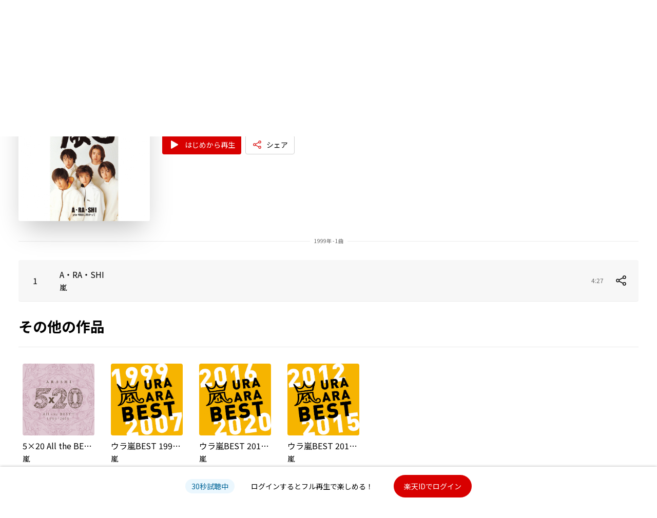

--- FILE ---
content_type: text/css; charset=UTF-8
request_url: https://music.rakuten.co.jp/_next/static/css/a56ae1bb9dd2ad02.css
body_size: 7526
content:
/*
! tailwindcss v3.1.7 | MIT License | https://tailwindcss.com
*/*,:after,:before{box-sizing:border-box;border:0 solid #e5e7eb}:after,:before{--tw-content:""}html{line-height:1.5;-webkit-text-size-adjust:100%;tab-size:4;font-family:ui-sans-serif,system-ui,-apple-system,BlinkMacSystemFont,Segoe UI,Roboto,Helvetica Neue,Arial,Noto Sans,sans-serif,Apple Color Emoji,Segoe UI Emoji,Segoe UI Symbol,Noto Color Emoji}body{margin:0;line-height:inherit}hr{height:0;color:inherit;border-top-width:1px}abbr:where([title]){-webkit-text-decoration:underline dotted;text-decoration:underline dotted}h1,h2,h3,h4,h5,h6{font-size:inherit;font-weight:inherit}a{color:inherit;text-decoration:inherit}b,strong{font-weight:bolder}code,kbd,pre,samp{font-family:ui-monospace,SFMono-Regular,Menlo,Monaco,Consolas,Liberation Mono,Courier New,monospace;font-size:1em}small{font-size:80%}sub,sup{font-size:75%;line-height:0;position:relative;vertical-align:initial}sub{bottom:-.25em}sup{top:-.5em}table{text-indent:0;border-color:inherit;border-collapse:collapse}button,input,optgroup,select,textarea{font-family:inherit;font-size:100%;font-weight:inherit;line-height:inherit;color:inherit;margin:0;padding:0}button,select{text-transform:none}[type=button],[type=reset],[type=submit],button{-webkit-appearance:button;background-color:initial;background-image:none}:-moz-focusring{outline:auto}:-moz-ui-invalid{box-shadow:none}progress{vertical-align:initial}::-webkit-inner-spin-button,::-webkit-outer-spin-button{height:auto}[type=search]{-webkit-appearance:textfield;outline-offset:-2px}::-webkit-search-decoration{-webkit-appearance:none}::-webkit-file-upload-button{-webkit-appearance:button;font:inherit}summary{display:list-item}blockquote,dd,dl,figure,h1,h2,h3,h4,h5,h6,hr,p,pre{margin:0}fieldset{margin:0}fieldset,legend{padding:0}menu,ol,ul{list-style:none;margin:0;padding:0}textarea{resize:vertical}input::placeholder,textarea::placeholder{opacity:1;color:#9ca3af}[role=button],button{cursor:pointer}:disabled{cursor:default}audio,canvas,embed,iframe,img,object,svg,video{display:block;vertical-align:middle}img,video{max-width:100%;height:auto}:root{--color-rakuten-base:216,0,0;--color-rakuten-base-dark:191,0,0;--color-rakuten-black-dark:104,104,104;--color-rakuten-white-light:235,235,235;--color-rakuten-white-lighter:247,247,247;--color-rakuten-white-dark:209,209,209;--color-rakuten-disable:196,196,196;--color-twitter-blue:29,161,242;--color-warning-light:254,240,221;--color-warning-dark:163,94,4;--color-primary-light:235,247,254;--color-primary-dark:0,100,151;--color-pink-light:255,233,248;--color-pink-dark:90,0,60;--color-black-light:37,37,37}html{font-family:Noto Sans JP,ヒラギノ角ゴ ProN W3,Meiryo,system-ui,sans-serif}*,::backdrop,:after,:before{--tw-border-spacing-x:0;--tw-border-spacing-y:0;--tw-translate-x:0;--tw-translate-y:0;--tw-rotate:0;--tw-skew-x:0;--tw-skew-y:0;--tw-scale-x:1;--tw-scale-y:1;--tw-pan-x: ;--tw-pan-y: ;--tw-pinch-zoom: ;--tw-scroll-snap-strictness:proximity;--tw-ordinal: ;--tw-slashed-zero: ;--tw-numeric-figure: ;--tw-numeric-spacing: ;--tw-numeric-fraction: ;--tw-ring-inset: ;--tw-ring-offset-width:0px;--tw-ring-offset-color:#fff;--tw-ring-color:#3b82f680;--tw-ring-offset-shadow:0 0 #0000;--tw-ring-shadow:0 0 #0000;--tw-shadow:0 0 #0000;--tw-shadow-colored:0 0 #0000;--tw-blur: ;--tw-brightness: ;--tw-contrast: ;--tw-grayscale: ;--tw-hue-rotate: ;--tw-invert: ;--tw-saturate: ;--tw-sepia: ;--tw-drop-shadow: ;--tw-backdrop-blur: ;--tw-backdrop-brightness: ;--tw-backdrop-contrast: ;--tw-backdrop-grayscale: ;--tw-backdrop-hue-rotate: ;--tw-backdrop-invert: ;--tw-backdrop-opacity: ;--tw-backdrop-saturate: ;--tw-backdrop-sepia: }.container{width:100%}@media (min-width:640px){.container{max-width:640px}}@media (min-width:768px){.container{max-width:768px}}@media (min-width:920px){.container{max-width:920px}}@media (min-width:1024px){.container{max-width:1024px}}@media (min-width:1280px){.container{max-width:1280px}}@media (min-width:1536px){.container{max-width:1536px}}.title{font-size:.875rem;line-height:1.25rem}@media (min-width:768px){.title{font-size:1rem;line-height:1.5rem}}.sub-title{font-size:.875rem;line-height:1.25rem;--tw-text-opacity:1;color:rgba(var(--color-rakuten-base),var(--tw-text-opacity))}.sub-title:hover{text-decoration-line:underline}@media (min-width:768px){.sub-title{--tw-text-opacity:1;color:rgb(0 0 0/var(--tw-text-opacity))}.sub-title:hover{--tw-text-opacity:1;color:rgba(var(--color-rakuten-base),var(--tw-text-opacity))}}.ellipsis-text{overflow:hidden;text-overflow:ellipsis;white-space:nowrap}.tile{display:flex;align-items:center;transition-duration:.3s}.tile:hover{--tw-bg-opacity:1;background-color:rgba(var(--color-rakuten-white-lighter),var(--tw-bg-opacity))}input[type=range]::-webkit-slider-thumb{height:.75rem;width:.75rem;appearance:none;border-radius:9999px;background-color:initial;--tw-bg-opacity:1;background-color:rgb(255 255 255/var(--tw-bg-opacity));--tw-shadow:0 1px 3px 0 #0000001a,0 1px 2px -1px #0000001a;--tw-shadow-colored:0 1px 3px 0 var(--tw-shadow-color),0 1px 2px -1px var(--tw-shadow-color);box-shadow:var(--tw-ring-offset-shadow,0 0 #0000),var(--tw-ring-shadow,0 0 #0000),var(--tw-shadow);--tw-shadow-color:#6b7280;--tw-shadow:var(--tw-shadow-colored)}input[type=range]::-moz-range-thumb{height:.75rem;width:.75rem;appearance:none;border-radius:9999px;background-color:initial;--tw-bg-opacity:1;background-color:rgb(255 255 255/var(--tw-bg-opacity));--tw-shadow:0 1px 3px 0 #0000001a,0 1px 2px -1px #0000001a;--tw-shadow-colored:0 1px 3px 0 var(--tw-shadow-color),0 1px 2px -1px var(--tw-shadow-color);box-shadow:var(--tw-ring-offset-shadow,0 0 #0000),var(--tw-ring-shadow,0 0 #0000),var(--tw-shadow);--tw-shadow-color:#6b7280;--tw-shadow:var(--tw-shadow-colored)}.eq-bar{--tw-translate-x:0px;--tw-scale-x:1;transform:translate(var(--tw-translate-x),var(--tw-translate-y)) rotate(var(--tw-rotate)) skewX(var(--tw-skew-x)) skewY(var(--tw-skew-y)) scaleX(var(--tw-scale-x)) scaleY(var(--tw-scale-y))}@keyframes middleEq{0%{height:12px}50%{height:8px}to{height:12px}}.eq-bar--1{animation:middleEq .3s ease-in-out 0s infinite}@keyframes longEq{0%{height:16px}50%{height:6px}to{height:16px}}.eq-bar--2{animation:longEq .5s ease-in-out 0s infinite}@keyframes shortEq{0%{height:8px}50%{height:4px}to{height:8px}}.eq-bar--3{animation:shortEq .7s ease-in-out 0s infinite}.pointer-events-none{pointer-events:none}.visible{visibility:visible}.invisible{visibility:hidden}.static{position:static}.fixed{position:fixed}.absolute{position:absolute}.relative{position:relative}.inset-0{top:0;right:0;bottom:0;left:0}.bottom-0{bottom:0}.top-1\/2{top:50%}.left-1\/2{left:50%}.right-0{right:0}.left-0{left:0}.left-\[-999em\]{left:-999em}.top-0{top:0}.top-2{top:.5rem}.left-5{left:1.25rem}.right-5{right:1.25rem}.bottom-32{bottom:8rem}.-top-4{top:-1rem}.-right-4{right:-1rem}.bottom-6{bottom:1.5rem}.top-4{top:1rem}.right-4{right:1rem}.top-7{top:1.75rem}.right-8{right:2rem}.bottom-8{bottom:2rem}.bottom-12{bottom:3rem}.-right-1\.5{right:-.375rem}.-right-1{right:-.25rem}.top-16{top:4rem}.z-40{z-index:40}.z-10{z-index:10}.z-50{z-index:50}.z-30{z-index:30}.float-right{float:right}.m-0{margin:0}.m-2{margin:.5rem}.m-auto{margin:auto}.mx-auto{margin-left:auto;margin-right:auto}.my-3{margin-top:.75rem;margin-bottom:.75rem}.mx-2{margin-left:.5rem;margin-right:.5rem}.mx-0{margin-left:0;margin-right:0}.my-2{margin-top:.5rem;margin-bottom:.5rem}.my-1{margin-top:.25rem;margin-bottom:.25rem}.mx-6{margin-left:1.5rem;margin-right:1.5rem}.my-10{margin-top:2.5rem;margin-bottom:2.5rem}.my-6{margin-top:1.5rem;margin-bottom:1.5rem}.mx-4{margin-left:1rem;margin-right:1rem}.mx-3{margin-left:.75rem;margin-right:.75rem}.my-0\.5{margin-top:.125rem;margin-bottom:.125rem}.my-0{margin-top:0;margin-bottom:0}.mb-4{margin-bottom:1rem}.mt-1{margin-top:.25rem}.mr-0{margin-right:0}.ml-1{margin-left:.25rem}.mt-6{margin-top:1.5rem}.mb-6{margin-bottom:1.5rem}.mr-3{margin-right:.75rem}.ml-2{margin-left:.5rem}.mb-1{margin-bottom:.25rem}.mb-8{margin-bottom:2rem}.mt-2{margin-top:.5rem}.mr-4{margin-right:1rem}.-mb-2{margin-bottom:-.5rem}.-mb-0\.5{margin-bottom:-.125rem}.-mb-0,.mb-0{margin-bottom:0}.mr-2{margin-right:.5rem}.-ml-9{margin-left:-2.25rem}.ml-3{margin-left:.75rem}.mt-10{margin-top:2.5rem}.ml-4{margin-left:1rem}.mt-2\.5{margin-top:.625rem}.mt-5{margin-top:1.25rem}.ml-44{margin-left:11rem}.mt-4{margin-top:1rem}.mb-2{margin-bottom:.5rem}.mb-3{margin-bottom:.75rem}.mt-3{margin-top:.75rem}.-mt-4{margin-top:-1rem}.-mt-2{margin-top:-.5rem}.-mt-20{margin-top:-5rem}.ml-0\.5{margin-left:.125rem}.ml-0{margin-left:0}.mt-1\.5{margin-top:.375rem}.mr-6{margin-right:1.5rem}.ml-6{margin-left:1.5rem}.block{display:block}.inline-block{display:inline-block}.inline{display:inline}.flex{display:flex}.grid{display:grid}.hidden{display:none}.h-full{height:100%}.h-auto{height:auto}.h-8{height:2rem}.h-4{height:1rem}.h-2{height:.5rem}.h-screen{height:100vh}.h-9{height:2.25rem}.h-12{height:3rem}.h-7{height:1.75rem}.h-3{height:.75rem}.h-11{height:2.75rem}.h-15{height:3.75rem}.h-24{height:6rem}.h-27{height:6.75rem}.h-28{height:7rem}.h-37{height:9.25rem}.h-50{height:12.5rem}.h-64{height:16rem}.h-\[50\%\]{height:50%}.h-0\.5{height:.125rem}.h-0{height:0}.h-6{height:1.5rem}.h-32{height:8rem}.h-10{height:2.5rem}.h-5{height:1.25rem}.h-14{height:3.5rem}.h-56{height:14rem}.h-16{height:4rem}.h-1{height:.25rem}.h-\[26px\]{height:26px}.h-2\.5{height:.625rem}.h-72{height:18rem}.max-h-50{max-height:12.5rem}.max-h-20{max-height:5rem}.max-h-\[388px\]{max-height:388px}.min-h-screen{min-height:100vh}.min-h-\[388px\]{min-height:388px}.min-h-97{min-height:24.25rem}.w-full{width:100%}.w-3{width:.75rem}.w-2{width:.5rem}.w-8{width:2rem}.w-9{width:2.25rem}.w-12{width:3rem}.w-7{width:1.75rem}.w-2\.5{width:.625rem}.w-4{width:1rem}.w-auto{width:auto}.w-11{width:2.75rem}.w-15{width:3.75rem}.w-24{width:6rem}.w-27{width:6.75rem}.w-28{width:7rem}.w-37{width:9.25rem}.w-50{width:12.5rem}.w-64{width:16rem}.w-\[50\%\]{width:50%}.w-5{width:1.25rem}.w-0{width:0}.w-1\/3{width:33.333333%}.w-11\/12{width:91.666667%}.w-\[80\%\]{width:80%}.w-max{width:max-content}.w-32{width:8rem}.w-70{width:17.5rem}.w-40{width:10rem}.w-14{width:3.5rem}.w-10{width:2.5rem}.w-80{width:20rem}.w-4\/5{width:80%}.w-6{width:1.5rem}.w-20{width:5rem}.w-\[102px\]{width:102px}.w-16{width:4rem}.w-56{width:14rem}.w-2\/3{width:66.666667%}.w-26{width:6.5rem}.w-39{width:9.75rem}.w-17{width:4.25rem}.w-\[91vw\]{width:91vw}.w-\[98\%\]{width:98%}.min-w-28{min-width:6rem}.min-w-5{min-width:1.25rem}.min-w-39{min-width:9.75rem}.min-w-15{min-width:3.75rem}.max-w-7xl{max-width:80rem}.max-w-none{max-width:none}.max-w-4xl{max-width:56rem}.max-w-15{max-width:3.75rem}.max-w-\[98\%\]{max-width:98%}.flex-1{flex:1 1 0%}.flex-shrink-0,.shrink-0{flex-shrink:0}.-translate-x-1\/2{--tw-translate-x:-50%}.-translate-x-1\/2,.-translate-y-1\/2{transform:translate(var(--tw-translate-x),var(--tw-translate-y)) rotate(var(--tw-rotate)) skewX(var(--tw-skew-x)) skewY(var(--tw-skew-y)) scaleX(var(--tw-scale-x)) scaleY(var(--tw-scale-y))}.-translate-y-1\/2{--tw-translate-y:-50%}.translate-y-0{--tw-translate-y:0px}.-translate-y-0\.5,.translate-y-0{transform:translate(var(--tw-translate-x),var(--tw-translate-y)) rotate(var(--tw-rotate)) skewX(var(--tw-skew-x)) skewY(var(--tw-skew-y)) scaleX(var(--tw-scale-x)) scaleY(var(--tw-scale-y))}.-translate-y-0\.5{--tw-translate-y:-0.125rem}.-translate-y-0{--tw-translate-y:-0px}.-translate-y-0,.rotate-180{transform:translate(var(--tw-translate-x),var(--tw-translate-y)) rotate(var(--tw-rotate)) skewX(var(--tw-skew-x)) skewY(var(--tw-skew-y)) scaleX(var(--tw-scale-x)) scaleY(var(--tw-scale-y))}.rotate-180{--tw-rotate:180deg}.rotate-45{--tw-rotate:45deg}.-rotate-45,.rotate-45{transform:translate(var(--tw-translate-x),var(--tw-translate-y)) rotate(var(--tw-rotate)) skewX(var(--tw-skew-x)) skewY(var(--tw-skew-y)) scaleX(var(--tw-scale-x)) scaleY(var(--tw-scale-y))}.-rotate-45{--tw-rotate:-45deg}.scale-110{--tw-scale-x:1.1;--tw-scale-y:1.1}.scale-110,.transform{transform:translate(var(--tw-translate-x),var(--tw-translate-y)) rotate(var(--tw-rotate)) skewX(var(--tw-skew-x)) skewY(var(--tw-skew-y)) scaleX(var(--tw-scale-x)) scaleY(var(--tw-scale-y))}.animate-marquee{animation:marquee 10s linear infinite}.animate-marquee-slow{animation:marquee 20s linear infinite}@keyframes pulse{50%{opacity:.5}}.animate-pulse{animation:pulse 2s cubic-bezier(.4,0,.6,1) infinite}@keyframes page-unload{0%{opacity:1}to{opacity:0}}.animate-page-unload{animation:page-unload .6s ease-out}@keyframes spin{to{transform:rotate(1turn)}}.animate-spin{animation:spin 1s linear infinite}@keyframes page-load{0%{opacity:0}to{opacity:1}}.animate-page-load{animation:page-load 1s ease-in-out}.cursor-pointer{cursor:pointer}.cursor-default{cursor:default}.touch-none{touch-action:none}.appearance-none{appearance:none}.grid-flow-col{grid-auto-flow:column}.grid-cols-3{grid-template-columns:repeat(3,minmax(0,1fr))}.grid-cols-2{grid-template-columns:repeat(2,minmax(0,1fr))}.grid-rows-2{grid-template-rows:repeat(2,minmax(0,1fr))}.flex-col{flex-direction:column}.flex-wrap{flex-wrap:wrap}.items-start{align-items:flex-start}.items-center{align-items:center}.justify-start{justify-content:flex-start}.justify-end{justify-content:flex-end}.justify-center{justify-content:center}.justify-between{justify-content:space-between}.justify-around{justify-content:space-around}.justify-items-center{justify-items:center}.gap-4{gap:1rem}.gap-x-1{column-gap:.25rem}.gap-y-4{row-gap:1rem}.gap-x-4{column-gap:1rem}.gap-x-2{column-gap:.5rem}.self-center{align-self:center}.overflow-auto{overflow:auto}.overflow-hidden{overflow:hidden}.overflow-clip{overflow:clip}.overflow-y-auto{overflow-y:auto}.overflow-x-hidden{overflow-x:hidden}.overflow-x-scroll{overflow-x:scroll}.text-ellipsis{text-overflow:ellipsis}.whitespace-nowrap{white-space:nowrap}.whitespace-pre-line{white-space:pre-line}.break-all{word-break:break-all}.rounded-full{border-radius:9999px}.rounded{border-radius:.25rem}.rounded-xl{border-radius:.75rem}.rounded-2xl{border-radius:1rem}.rounded-lg{border-radius:.5rem}.rounded-large{border-radius:20px}.rounded-3xl{border-radius:1.5rem}.rounded-none{border-radius:0}.rounded-md{border-radius:.375rem}.rounded-r-\[100\%\]{border-top-right-radius:100%;border-bottom-right-radius:100%}.rounded-r-full{border-top-right-radius:9999px;border-bottom-right-radius:9999px}.rounded-t-xl{border-top-left-radius:.75rem;border-top-right-radius:.75rem}.rounded-b{border-bottom-right-radius:.25rem;border-bottom-left-radius:.25rem}.rounded-b-lg{border-bottom-right-radius:.5rem;border-bottom-left-radius:.5rem}.rounded-tl-\[100\%\]{border-top-left-radius:100%}.rounded-tl-full{border-top-left-radius:9999px}.rounded-tr-\[63px\]{border-top-right-radius:63px}.rounded-tr-\[64px\]{border-top-right-radius:64px}.border-2{border-width:2px}.border{border-width:1px}.border-x-2{border-left-width:2px;border-right-width:2px}.border-x-0{border-left-width:0;border-right-width:0}.border-t{border-top-width:1px}.border-b{border-bottom-width:1px}.border-b-2{border-bottom-width:2px}.border-l-2{border-left-width:2px}.border-r-2{border-right-width:2px}.border-b-\[6px\]{border-bottom-width:6px}.border-b-0{border-bottom-width:0}.border-solid{border-style:solid}.border-dotted{border-style:dotted}.border-none{border-style:none}.border-rakuten-white-dark{--tw-border-opacity:1;border-color:rgba(var(--color-rakuten-white-dark),var(--tw-border-opacity))}.border-rakuten-base{--tw-border-opacity:1;border-color:rgba(var(--color-rakuten-base),var(--tw-border-opacity))}.border-rakuten-white-light{--tw-border-opacity:1;border-color:rgba(var(--color-rakuten-white-light),var(--tw-border-opacity))}.border-black{--tw-border-opacity:1;border-color:rgb(0 0 0/var(--tw-border-opacity))}.border-rakuten-black-dark{--tw-border-opacity:1;border-color:rgba(var(--color-rakuten-black-dark),var(--tw-border-opacity))}.border-white{--tw-border-opacity:1;border-color:rgb(255 255 255/var(--tw-border-opacity))}.border-\[\#e0e0e0\]{--tw-border-opacity:1;border-color:rgb(224 224 224/var(--tw-border-opacity))}.border-x-transparent{border-left-color:#0000;border-right-color:#0000}.border-t-rakuten-white-light{--tw-border-opacity:1;border-top-color:rgba(var(--color-rakuten-white-light),var(--tw-border-opacity))}.border-b-rakuten-white-light{--tw-border-opacity:1;border-bottom-color:rgba(var(--color-rakuten-white-light),var(--tw-border-opacity))}.border-b-rakuten-base{--tw-border-opacity:1;border-bottom-color:rgba(var(--color-rakuten-base),var(--tw-border-opacity))}.border-t-transparent{border-top-color:#0000}.bg-rakuten-base{--tw-bg-opacity:1;background-color:rgba(var(--color-rakuten-base),var(--tw-bg-opacity))}.bg-transparent{background-color:initial}.bg-\[\#1877F2\]{--tw-bg-opacity:1;background-color:rgb(24 119 242/var(--tw-bg-opacity))}.bg-black{--tw-bg-opacity:1;background-color:rgb(0 0 0/var(--tw-bg-opacity))}.bg-white{--tw-bg-opacity:1;background-color:rgb(255 255 255/var(--tw-bg-opacity))}.bg-\[\#00000094\]{background-color:#00000094}.bg-rakuten-primary-light{--tw-bg-opacity:1;background-color:rgba(var(--color-primary-light),var(--tw-bg-opacity))}.bg-rakuten-pink-light{--tw-bg-opacity:1;background-color:rgba(var(--color-pink-light),var(--tw-bg-opacity))}.bg-rakuten-warning-light{--tw-bg-opacity:1;background-color:rgba(var(--color-warning-light),var(--tw-bg-opacity))}.bg-rakuten-white-lighter{--tw-bg-opacity:1;background-color:rgba(var(--color-rakuten-white-lighter),var(--tw-bg-opacity))}.bg-rakuten-white-light{--tw-bg-opacity:1;background-color:rgba(var(--color-rakuten-white-light),var(--tw-bg-opacity))}.bg-white\/75{background-color:#ffffffbf}.bg-gray-200{--tw-bg-opacity:1;background-color:rgb(229 231 235/var(--tw-bg-opacity))}.bg-\[\#00000040\]{background-color:#00000040}.bg-gray-300{--tw-bg-opacity:1;background-color:rgb(209 213 219/var(--tw-bg-opacity))}.bg-rakuten-black-dark{--tw-bg-opacity:1;background-color:rgba(var(--color-rakuten-black-dark),var(--tw-bg-opacity))}.bg-\[\#f0f0f0\]{--tw-bg-opacity:1;background-color:rgb(240 240 240/var(--tw-bg-opacity))}.bg-rakuten-disable{--tw-bg-opacity:1;background-color:rgba(var(--color-rakuten-disable),var(--tw-bg-opacity))}.bg-\[\#2A4A71\]{--tw-bg-opacity:1;background-color:rgb(42 74 113/var(--tw-bg-opacity))}.bg-rakuten-white-dark{--tw-bg-opacity:1;background-color:rgba(var(--color-rakuten-white-dark),var(--tw-bg-opacity))}.bg-gradient-to-r{background-image:linear-gradient(to right,var(--tw-gradient-stops))}.bg-gradient-to-l{background-image:linear-gradient(to left,var(--tw-gradient-stops))}.bg-gradient-to-t{background-image:linear-gradient(to top,var(--tw-gradient-stops))}.bg-search-container-mobile{background-image:url(https://stg-image-rmusic-bnb5b8hjbvfjedez.a01.azurefd.net/webplayer/bg_sp.png)}.from-white{--tw-gradient-from:#fff;--tw-gradient-to:#fff0;--tw-gradient-stops:var(--tw-gradient-from),var(--tw-gradient-to)}.from-\[\#E03556\]{--tw-gradient-from:#e03556;--tw-gradient-to:#e0355600;--tw-gradient-stops:var(--tw-gradient-from),var(--tw-gradient-to)}.from-rakuten-white-lighter{--tw-gradient-from:rgb(var(--color-rakuten-white-lighter));--tw-gradient-to:rgba(var(--color-rakuten-white-lighter),0);--tw-gradient-stops:var(--tw-gradient-from),var(--tw-gradient-to)}.from-\[\#06ABDE\]{--tw-gradient-from:#06abde;--tw-gradient-to:#06abde00;--tw-gradient-stops:var(--tw-gradient-from),var(--tw-gradient-to)}.to-\[\#741CEB\]{--tw-gradient-to:#741ceb}.to-\[\#45BC6E\]{--tw-gradient-to:#45bc6e}.bg-cover{background-size:cover}.bg-center{background-position:50%}.bg-no-repeat{background-repeat:no-repeat}.fill-black{fill:#000}.object-contain{object-fit:contain}.object-cover{object-fit:cover}.p-0{padding:0}.p-4{padding:1rem}.p-2{padding:.5rem}.p-5{padding:1.25rem}.p-6{padding:1.5rem}.p-0\.5{padding:.125rem}.p-1{padding:.25rem}.p-9{padding:2.25rem}.p-8{padding:2rem}.px-1{padding-left:.25rem;padding-right:.25rem}.py-0{padding-top:0;padding-bottom:0}.px-0{padding-left:0;padding-right:0}.px-6{padding-left:1.5rem;padding-right:1.5rem}.py-4{padding-top:1rem;padding-bottom:1rem}.px-3{padding-left:.75rem;padding-right:.75rem}.py-1{padding-top:.25rem;padding-bottom:.25rem}.px-2{padding-left:.5rem;padding-right:.5rem}.px-12{padding-left:3rem;padding-right:3rem}.px-4{padding-left:1rem;padding-right:1rem}.py-2{padding-top:.5rem;padding-bottom:.5rem}.py-5{padding-top:1.25rem;padding-bottom:1.25rem}.px-9{padding-left:2.25rem;padding-right:2.25rem}.py-6{padding-top:1.5rem;padding-bottom:1.5rem}.py-3{padding-top:.75rem;padding-bottom:.75rem}.px-8{padding-left:2rem;padding-right:2rem}.px-14{padding-left:3.5rem;padding-right:3.5rem}.pt-9{padding-top:2.25rem}.pb-6{padding-bottom:1.5rem}.pb-9{padding-bottom:2.25rem}.pb-12{padding-bottom:3rem}.pt-3{padding-top:.75rem}.pt-2{padding-top:.5rem}.pt-4{padding-top:1rem}.pb-2{padding-bottom:.5rem}.pl-0{padding-left:0}.pr-2{padding-right:.5rem}.pr-3{padding-right:.75rem}.pl-4{padding-left:1rem}.pt-0{padding-top:0}.pt-1{padding-top:.25rem}.pl-3{padding-left:.75rem}.pb-3{padding-bottom:.75rem}.pl-2{padding-left:.5rem}.pb-1{padding-bottom:.25rem}.pr-1{padding-right:.25rem}.pl-1{padding-left:.25rem}.pt-6{padding-top:1.5rem}.text-left{text-align:left}.text-center{text-align:center}.text-end{text-align:end}.text-sm{font-size:.875rem;line-height:1.25rem}.text-tiny{font-size:.625rem}.text-xs{font-size:.75rem;line-height:1rem}.text-base{font-size:1rem;line-height:1.5rem}.text-2xl{font-size:1.5rem;line-height:2rem}.text-lg{font-size:1.125rem}.text-lg,.text-xl{line-height:1.75rem}.text-xl{font-size:1.25rem}.text-3xl{font-size:1.875rem;line-height:2.25rem}.text-mini{font-size:.5rem}.text-\[8px\]{font-size:8px}.text-2\.5xl{font-size:1.75rem}.font-normal{font-weight:400}.font-bold{font-weight:700}.font-light{font-weight:300}.font-black{font-weight:900}.not-italic{font-style:normal}.leading-0{line-height:0}.leading-6{line-height:1.5rem}.leading-normal{line-height:1.5}.leading-4{line-height:1rem}.text-rakuten-black-dark{--tw-text-opacity:1;color:rgba(var(--color-rakuten-black-dark),var(--tw-text-opacity))}.text-rakuten-base{--tw-text-opacity:1;color:rgba(var(--color-rakuten-base),var(--tw-text-opacity))}.text-white{--tw-text-opacity:1;color:rgb(255 255 255/var(--tw-text-opacity))}.text-black{--tw-text-opacity:1;color:rgb(0 0 0/var(--tw-text-opacity))}.text-green-500{--tw-text-opacity:1;color:rgb(34 197 94/var(--tw-text-opacity))}.text-rakuten-primary-dark{--tw-text-opacity:1;color:rgba(var(--color-primary-dark),var(--tw-text-opacity))}.text-rakuten-pink-dark{--tw-text-opacity:1;color:rgba(var(--color-pink-dark),var(--tw-text-opacity))}.text-rakuten-black-light{--tw-text-opacity:1;color:rgba(var(--color-black-light),var(--tw-text-opacity))}.text-rakuten-warning-dark{--tw-text-opacity:1;color:rgba(var(--color-warning-dark),var(--tw-text-opacity))}.text-gray-400{--tw-text-opacity:1;color:rgb(156 163 175/var(--tw-text-opacity))}.text-gray-500{--tw-text-opacity:1;color:rgb(107 114 128/var(--tw-text-opacity))}.text-rakuten-disable{--tw-text-opacity:1;color:rgba(var(--color-rakuten-disable),var(--tw-text-opacity))}.text-\[\#686868\]{--tw-text-opacity:1;color:rgb(104 104 104/var(--tw-text-opacity))}.text-\[\#4a4a4a\]{--tw-text-opacity:1;color:rgb(74 74 74/var(--tw-text-opacity))}.text-blue-400{--tw-text-opacity:1;color:rgb(96 165 250/var(--tw-text-opacity))}.text-rakuten-twitterBlue{--tw-text-opacity:1;color:rgba(var(--color-twitter-blue),var(--tw-text-opacity))}.text-rakuten-black{--tw-text-opacity:1;color:rgba(var(--color-rakuten-black),var(--tw-text-opacity))}.placeholder-rakuten-black-dark::placeholder{--tw-placeholder-opacity:1;color:rgba(var(--color-rakuten-black-dark),var(--tw-placeholder-opacity))}.opacity-50{opacity:.5}.opacity-100{opacity:1}.opacity-75{opacity:.75}.opacity-90{opacity:.9}.shadow-2xl{--tw-shadow:0 25px 50px -12px #00000040;--tw-shadow-colored:0 25px 50px -12px var(--tw-shadow-color)}.shadow-2xl,.shadow-md{box-shadow:var(--tw-ring-offset-shadow,0 0 #0000),var(--tw-ring-shadow,0 0 #0000),var(--tw-shadow)}.shadow-md{--tw-shadow:0 4px 6px -1px #0000001a,0 2px 4px -2px #0000001a;--tw-shadow-colored:0 4px 6px -1px var(--tw-shadow-color),0 2px 4px -2px var(--tw-shadow-color)}.shadow-all{--tw-shadow:0 0 5px #0000004d;--tw-shadow-colored:0 0 5px var(--tw-shadow-color)}.shadow-all,.shadow-top{box-shadow:var(--tw-ring-offset-shadow,0 0 #0000),var(--tw-ring-shadow,0 0 #0000),var(--tw-shadow)}.shadow-top{--tw-shadow:0px -1px 1px #0000004d;--tw-shadow-colored:0px -1px 1px var(--tw-shadow-color)}.shadow-bottom{--tw-shadow:0px 10px 10px -1px #0003;--tw-shadow-colored:0px 10px 10px -1px var(--tw-shadow-color);box-shadow:var(--tw-ring-offset-shadow,0 0 #0000),var(--tw-ring-shadow,0 0 #0000),var(--tw-shadow)}.outline-none{outline:2px solid #0000;outline-offset:2px}.outline-offset-0{outline-offset:0}.blur{--tw-blur:blur(8px)}.blur,.blur-sm{filter:var(--tw-blur) var(--tw-brightness) var(--tw-contrast) var(--tw-grayscale) var(--tw-hue-rotate) var(--tw-invert) var(--tw-saturate) var(--tw-sepia) var(--tw-drop-shadow)}.blur-sm{--tw-blur:blur(4px)}.filter{filter:var(--tw-blur) var(--tw-brightness) var(--tw-contrast) var(--tw-grayscale) var(--tw-hue-rotate) var(--tw-invert) var(--tw-saturate) var(--tw-sepia) var(--tw-drop-shadow)}.transition{transition-property:color,background-color,border-color,text-decoration-color,fill,stroke,opacity,box-shadow,transform,filter,-webkit-backdrop-filter;transition-property:color,background-color,border-color,text-decoration-color,fill,stroke,opacity,box-shadow,transform,filter,backdrop-filter;transition-property:color,background-color,border-color,text-decoration-color,fill,stroke,opacity,box-shadow,transform,filter,backdrop-filter,-webkit-backdrop-filter;transition-timing-function:cubic-bezier(.4,0,.2,1);transition-duration:.15s}.transition-all{transition-property:all;transition-timing-function:cubic-bezier(.4,0,.2,1);transition-duration:.15s}.duration-1000{transition-duration:1s}.duration-300{transition-duration:.3s}.duration-500{transition-duration:.5s}.ease-in-out{transition-timing-function:cubic-bezier(.4,0,.2,1)}.ease-in{transition-timing-function:cubic-bezier(.4,0,1,1)}.before\:ml-\[8px\]:before{content:var(--tw-content);margin-left:8px}.before\:inline-flex:before{content:var(--tw-content);display:inline-flex}.before\:h-0:before{content:var(--tw-content);height:0}.before\:w-0:before{content:var(--tw-content);width:0}.before\:border-t-\[6px\]:before{content:var(--tw-content);border-top-width:6px}.before\:border-l-\[12px\]:before{content:var(--tw-content);border-left-width:12px}.before\:border-b-\[6px\]:before{content:var(--tw-content);border-bottom-width:6px}.before\:border-t-transparent:before{content:var(--tw-content);border-top-color:#0000}.before\:border-l-white:before{content:var(--tw-content);--tw-border-opacity:1;border-left-color:rgb(255 255 255/var(--tw-border-opacity))}.before\:border-b-transparent:before{content:var(--tw-content);border-bottom-color:#0000}.first\:border-t:first-child{border-top-width:1px}.first\:border-rakuten-white-light:first-child{--tw-border-opacity:1;border-color:rgba(var(--color-rakuten-white-light),var(--tw-border-opacity))}.last\:mr-0:last-child{margin-right:0}.odd\:-top-10:nth-child(odd){top:-2.5rem}.even\:-top-36:nth-child(2n){top:-9rem}.focus-within\:opacity-100:focus-within{opacity:1}.focus-within\:shadow-bottom:focus-within{--tw-shadow:0px 10px 10px -1px #0003;--tw-shadow-colored:0px 10px 10px -1px var(--tw-shadow-color);box-shadow:var(--tw-ring-offset-shadow,0 0 #0000),var(--tw-ring-shadow,0 0 #0000),var(--tw-shadow)}.hover\:scale-110:hover{--tw-scale-x:1.1;--tw-scale-y:1.1;transform:translate(var(--tw-translate-x),var(--tw-translate-y)) rotate(var(--tw-rotate)) skewX(var(--tw-skew-x)) skewY(var(--tw-skew-y)) scaleX(var(--tw-scale-x)) scaleY(var(--tw-scale-y))}.hover\:cursor-pointer:hover{cursor:pointer}.hover\:border-rakuten-base:hover{--tw-border-opacity:1;border-color:rgba(var(--color-rakuten-base),var(--tw-border-opacity))}.hover\:bg-rakuten-base:hover{--tw-bg-opacity:1;background-color:rgba(var(--color-rakuten-base),var(--tw-bg-opacity))}.hover\:bg-transparent:hover{background-color:initial}.hover\:bg-black:hover{--tw-bg-opacity:1;background-color:rgb(0 0 0/var(--tw-bg-opacity))}.hover\:bg-rakuten-base-dark:hover{--tw-bg-opacity:1;background-color:rgba(var(--color-rakuten-base-dark),var(--tw-bg-opacity))}.hover\:bg-rakuten-white-lighter:hover{--tw-bg-opacity:1;background-color:rgba(var(--color-rakuten-white-lighter),var(--tw-bg-opacity))}.hover\:bg-\[\#2A4A71\]:hover{--tw-bg-opacity:1;background-color:rgb(42 74 113/var(--tw-bg-opacity))}.hover\:text-rakuten-base:hover{--tw-text-opacity:1;color:rgba(var(--color-rakuten-base),var(--tw-text-opacity))}.hover\:text-white:hover{--tw-text-opacity:1;color:rgb(255 255 255/var(--tw-text-opacity))}.hover\:underline:hover{text-decoration-line:underline}.hover\:shadow-lg:hover{--tw-shadow:0 10px 15px -3px #0000001a,0 4px 6px -4px #0000001a;--tw-shadow-colored:0 10px 15px -3px var(--tw-shadow-color),0 4px 6px -4px var(--tw-shadow-color);box-shadow:var(--tw-ring-offset-shadow,0 0 #0000),var(--tw-ring-shadow,0 0 #0000),var(--tw-shadow)}.active\:outline-0:active,.focus\:outline-0:focus{outline-width:0}.group:hover .group-hover\:ml-4{margin-left:1rem}.group:hover .group-hover\:h-4{height:1rem}.group:hover .group-hover\:w-5{width:1.25rem}.group:hover .group-hover\:w-4{width:1rem}.group:hover .group-hover\:animate-marquee{animation:marquee 10s linear infinite}@keyframes marquee{0%{transform:translateX(0)}to{transform:translateX(-100%)}}.group:hover .group-hover\:animate-marquee-slow{animation:marquee 20s linear infinite}.group:hover .group-hover\:text-white{--tw-text-opacity:1;color:rgb(255 255 255/var(--tw-text-opacity))}.group:hover .group-hover\:text-rakuten-base{--tw-text-opacity:1;color:rgba(var(--color-rakuten-base),var(--tw-text-opacity))}.group:hover .group-hover\:shadow-lg{--tw-shadow:0 10px 15px -3px #0000001a,0 4px 6px -4px #0000001a;--tw-shadow-colored:0 10px 15px -3px var(--tw-shadow-color),0 4px 6px -4px var(--tw-shadow-color);box-shadow:var(--tw-ring-offset-shadow,0 0 #0000),var(--tw-ring-shadow,0 0 #0000),var(--tw-shadow)}@media (min-width:640px){.sm\:mx-6{margin-left:1.5rem;margin-right:1.5rem}}@media (min-width:768px){.md\:static{position:static}.md\:left-auto{left:auto}.md\:right-10{right:2.5rem}.md\:bottom-24{bottom:6rem}.md\:mx-4{margin-left:1rem;margin-right:1rem}.md\:my-0{margin-top:0;margin-bottom:0}.md\:mx-3{margin-left:.75rem;margin-right:.75rem}.md\:mx-6{margin-left:1.5rem;margin-right:1.5rem}.md\:my-9{margin-top:2.25rem;margin-bottom:2.25rem}.md\:mx-0{margin-left:0;margin-right:0}.md\:mx-9{margin-left:2.25rem;margin-right:2.25rem}.md\:mb-6{margin-bottom:1.5rem}.md\:mt-8{margin-top:2rem}.md\:mb-3{margin-bottom:.75rem}.md\:mr-8{margin-right:2rem}.md\:mt-10{margin-top:2.5rem}.md\:mb-1{margin-bottom:.25rem}.md\:mb-9{margin-bottom:2.25rem}.md\:mb-0{margin-bottom:0}.md\:ml-2{margin-left:.5rem}.md\:mr-0{margin-right:0}.md\:mr-6{margin-right:1.5rem}.md\:ml-0{margin-left:0}.md\:mt-2{margin-top:.5rem}.md\:mt-6{margin-top:1.5rem}.md\:ml-32{margin-left:8rem}.md\:mr-3{margin-right:.75rem}.md\:mt-0{margin-top:0}.md\:ml-20{margin-left:5rem}.md\:block{display:block}.md\:flex{display:flex}.md\:inline-flex{display:inline-flex}.md\:grid{display:grid}.md\:hidden{display:none}.md\:h-12{height:3rem}.md\:h-18{height:4.5rem}.md\:h-35{height:8.75rem}.md\:h-64{height:16rem}.md\:h-40{height:10rem}.md\:h-34{height:8.5rem}.md\:h-8{height:2rem}.md\:h-36{height:9rem}.md\:h-6{height:1.5rem}.md\:h-4{height:1rem}.md\:h-\[72px\]{height:72px}.md\:h-16{height:4rem}.md\:h-110{height:27.5rem}.md\:h-22{height:5.5rem}.md\:h-80{height:20rem}.md\:h-auto{height:auto}.md\:max-h-80{max-height:20rem}.md\:min-h-50{min-height:12.5rem}.md\:w-12{width:3rem}.md\:w-18{width:4.5rem}.md\:w-35{width:8.75rem}.md\:w-64{width:16rem}.md\:w-1\/4{width:25%}.md\:w-2\/6{width:33.333333%}.md\:w-auto{width:auto}.md\:w-36{width:9rem}.md\:w-80{width:20rem}.md\:w-8{width:2rem}.md\:w-40{width:10rem}.md\:w-100{width:25rem}.md\:w-32{width:8rem}.md\:w-28{width:7rem}.md\:w-full{width:100%}.md\:w-\[72px\]{width:72px}.md\:w-44{width:11rem}.md\:w-\[382px\]{width:382px}.md\:w-56{width:14rem}.md\:w-16{width:4rem}.md\:w-126{width:31.5rem}.md\:w-96{width:24rem}.md\:w-38{width:9.5rem}.md\:min-w-96{min-width:24rem}.md\:min-w-20{min-width:5rem}.md\:min-w-100{min-width:25rem}.md\:max-w-96{max-width:24rem}.md\:flex-none{flex:none}.md\:basis-2\/5{flex-basis:40%}.md\:basis-3\/5{flex-basis:60%}.md\:grid-cols-3{grid-template-columns:repeat(3,minmax(0,1fr))}.md\:grid-cols-7{grid-template-columns:repeat(7,minmax(0,1fr))}.md\:flex-row{flex-direction:row}.md\:flex-col{flex-direction:column}.md\:flex-wrap{flex-wrap:wrap}.md\:items-start{align-items:flex-start}.md\:justify-start{justify-content:flex-start}.md\:justify-between{justify-content:space-between}.md\:gap-x-6{column-gap:1.5rem}.md\:gap-y-4{row-gap:1rem}.md\:gap-y-6{row-gap:1.5rem}.md\:gap-x-4{column-gap:1rem}.md\:overflow-auto{overflow:auto}.md\:overflow-visible{overflow:visible}.md\:rounded-tr-\[78px\]{border-top-right-radius:78px}.md\:border-0{border-width:0}.md\:border-b{border-bottom-width:1px}.md\:border-none{border-style:none}.md\:border-b-rakuten-white-light{--tw-border-opacity:1;border-bottom-color:rgba(var(--color-rakuten-white-light),var(--tw-border-opacity))}.md\:bg-rakuten-base{--tw-bg-opacity:1;background-color:rgba(var(--color-rakuten-base),var(--tw-bg-opacity))}.md\:bg-transparent{background-color:initial}.md\:bg-white{--tw-bg-opacity:1;background-color:rgb(255 255 255/var(--tw-bg-opacity))}.md\:bg-gradient-to-r{background-image:linear-gradient(to right,var(--tw-gradient-stops))}.md\:bg-gradient-to-l{background-image:linear-gradient(to left,var(--tw-gradient-stops))}.md\:bg-search-container-desktop{background-image:url(https://stg-image-rmusic-bnb5b8hjbvfjedez.a01.azurefd.net/webplayer/bg.png)}.md\:p-2{padding:.5rem}.md\:p-4{padding:1rem}.md\:p-3{padding:.75rem}.md\:py-0{padding-top:0;padding-bottom:0}.md\:px-0{padding-left:0;padding-right:0}.md\:px-0\.5{padding-left:.125rem;padding-right:.125rem}.md\:py-4{padding-top:1rem;padding-bottom:1rem}.md\:py-3{padding-top:.75rem;padding-bottom:.75rem}.md\:px-6{padding-left:1.5rem;padding-right:1.5rem}.md\:px-9{padding-left:2.25rem;padding-right:2.25rem}.md\:px-8{padding-left:2rem;padding-right:2rem}.md\:px-2{padding-left:.5rem;padding-right:.5rem}.md\:px-3{padding-left:.75rem;padding-right:.75rem}.md\:px-4{padding-left:1rem;padding-right:1rem}.md\:pt-14{padding-top:3.5rem}.md\:pb-4{padding-bottom:1rem}.md\:pb-9{padding-bottom:2.25rem}.md\:pr-9{padding-right:2.25rem}.md\:pb-32{padding-bottom:8rem}.md\:pb-6{padding-bottom:1.5rem}.md\:pr-4{padding-right:1rem}.md\:pl-2{padding-left:.5rem}.md\:pr-6{padding-right:1.5rem}.md\:pl-4{padding-left:1rem}.md\:pt-0{padding-top:0}.md\:pl-6{padding-left:1.5rem}.md\:pt-8{padding-top:2rem}.md\:text-left{text-align:left}.md\:text-center{text-align:center}.md\:text-base{font-size:1rem;line-height:1.5rem}.md\:text-sm{font-size:.875rem;line-height:1.25rem}.md\:text-2\.5xl{font-size:1.75rem}.md\:text-3\.5xl{font-size:2rem}.md\:text-5xl{font-size:3rem;line-height:1}.md\:text-xs{font-size:.75rem;line-height:1rem}.md\:text-4xl{font-size:2.25rem;line-height:2.5rem}.md\:font-bold{font-weight:700}.md\:leading-9{line-height:2.25rem}.md\:leading-11{line-height:2.9375rem}.md\:text-white{--tw-text-opacity:1;color:rgb(255 255 255/var(--tw-text-opacity))}.md\:text-black{--tw-text-opacity:1;color:rgb(0 0 0/var(--tw-text-opacity))}.md\:text-rakuten-base{--tw-text-opacity:1;color:rgba(var(--color-rakuten-base),var(--tw-text-opacity))}.md\:text-rakuten-black-dark{--tw-text-opacity:1;color:rgba(var(--color-rakuten-black-dark),var(--tw-text-opacity))}.md\:first\:border-t-0:first-child{border-top-width:0}.last\:md\:mr-0:last-child{margin-right:0}.md\:focus-within\:min-w-180:focus-within{min-width:45rem}.md\:hover\:h-2:hover{height:.5rem}.hover\:md\:scale-110:hover{--tw-scale-x:1.1;--tw-scale-y:1.1;transform:translate(var(--tw-translate-x),var(--tw-translate-y)) rotate(var(--tw-rotate)) skewX(var(--tw-skew-x)) skewY(var(--tw-skew-y)) scaleX(var(--tw-scale-x)) scaleY(var(--tw-scale-y))}.md\:hover\:bg-rakuten-white-lighter:hover{--tw-bg-opacity:1;background-color:rgba(var(--color-rakuten-white-lighter),var(--tw-bg-opacity))}.md\:hover\:bg-transparent:hover{background-color:initial}.md\:hover\:text-rakuten-base:hover{--tw-text-opacity:1;color:rgba(var(--color-rakuten-base),var(--tw-text-opacity))}.group:hover .md\:group-hover\:visible{visibility:visible}.group:hover .md\:group-hover\:invisible{visibility:hidden}}@media (min-width:1024px){.lg\:inline-flex{display:inline-flex}}@media (min-width:920px){.tablet\:py-0{padding-top:0;padding-bottom:0}.tablet\:px-9{padding-left:2.25rem;padding-right:2.25rem}}

--- FILE ---
content_type: application/javascript; charset=UTF-8
request_url: https://music.rakuten.co.jp/_next/static/chunks/pages/link/artist/%5B...all%5D-eb7bc78b06ebcfca.js
body_size: 2722
content:
(self.webpackChunk_N_E=self.webpackChunk_N_E||[]).push([[234],{8815:function(e,t,a){"use strict";a.d(t,{CD:function(){return n.CD},QV:function(){return s.QV},oV:function(){return s.oV}});var s=a(4506),n=a(6327)},8493:function(e,t,a){"use strict";a.d(t,{LK:function(){return h},Rx:function(){return u},ZO:function(){return o},jg:function(){return d},m1:function(){return p},zS:function(){return c}});var s=a(1776),n=a(6738),r=a(6446),i=a(3650),l=a(4894);const u=async e=>{const t=`${r.MF.replace("###albumId###",e)}`;return(0,i.Mb)(!0,s.ps.En.ALBUM,"",t).then((async e=>(0,i.Wp)(e?.body?.album,s.ps.hi.SUCCESS,e?.header?.status_code))).catch((e=>(0,i.Wp)([],s.ps.hi.ERROR,e?.header?.status_code)))},o=async function(e,t,a,n,r){let u=!(arguments.length>5&&void 0!==arguments[5])||arguments[5],o=`${e.replace("###artistId###",t).replace("###artistSection###",a)}`;return""!==n&&0!==r&&o.replace("###page_limit_param###",(0,l.GW)(n)).replace("###page_limit###",r),(0,i.Mb)(u,s.ps.En.ARTIST,"",o).then((e=>(0,i.Wp)(e?.body,s.ps.hi.SUCCESS))).catch((()=>(0,i.Wp)([],s.ps.hi.ERROR)))},c=async e=>{const t=`${r.xW.replace("###playlistId###",e)}`;return(0,i.Mb)(!0,s.ps.En.PLAYLIST,"",t).then((e=>(0,i.Wp)(e?.body,s.ps.hi.SUCCESS,e?.header?.status_code))).catch((e=>(0,i.Wp)([],s.ps.hi.ERROR,e?.header?.status_code)))},d=async(e,t)=>{const a=`${r.CG.replace("###rankingType###",e)}${t}`;return(0,i.Mb)(!1,n.ZP.PAGE_SEARCH,e,a).then((e=>(0,i.Wp)(e?.body,s.ps.hi.SUCCESS,e?.header?.status_code))).catch((e=>(0,i.Wp)([],s.ps.hi.ERROR,e?.header?.status_code)))},p=e=>e?.reduce(((e,t)=>("song"===t.type?e.genreSongs.push(t):"album"===t.type&&e.genreAlbums.push(t),e)),{genreSongs:[],genreAlbums:[]}),h=async(e,t)=>{const a=""===e?`${r.iJ}${t}`:`${r.o9.replace("###genreId###",e)}${t}`;return(0,i.Mb)(!1,n.ZP.PAGE_SEARCH,e,a).then((e=>(0,i.Wp)(e?.body,s.ps.hi.SUCCESS,e?.header?.status_code))).catch((e=>(0,i.Wp)([],s.ps.hi.ERROR,e?.header?.status_code)))}},6327:function(e,t,a){"use strict";a.d(t,{CD:function(){return l}});var s=a(1776),n=a(6738),r=(a(6446),a(3650)),i=a(4894);const l=async function(e,t){let a=arguments.length>2&&void 0!==arguments[2]?arguments[2]:20,l=!(arguments.length>3&&void 0!==arguments[3])||arguments[3],u=`${s.O8.FS.replace("###type###",t?t.toUpperCase():"")}`;return u=u.replace("###query###",(0,i.GW)(e)),u=u.replace("##page_limit##",a),(0,r.Mb)(l,n.ZP.PAGE_RESULT_LIST,"",u).then((e=>(0,r.Wp)(e?.data,s.ps.hi.SUCCESS))).catch((()=>(0,r.Wp)([],s.ps.hi.ERROR)))}},4913:function(e,t,a){"use strict";a.r(t),a.d(t,{__N_SSP:function(){return A}});var s=a(9499),n=a(1163),r=a(7294),i=a(8933),l=a(9274),u=a(1776),o=a(6446),c=a(9418),d=a(5054),p=a(2581),h=a(4263),E=a(8815),S=a(4506),g=a(8493),y=a(3650),f=a(5893);function R(e,t){var a=Object.keys(e);if(Object.getOwnPropertySymbols){var s=Object.getOwnPropertySymbols(e);t&&(s=s.filter((function(t){return Object.getOwnPropertyDescriptor(e,t).enumerable}))),a.push.apply(a,s)}return a}function _(e){for(var t=1;t<arguments.length;t++){var a=null!=arguments[t]?arguments[t]:{};t%2?R(Object(a),!0).forEach((function(t){(0,s.Z)(e,t,a[t])})):Object.getOwnPropertyDescriptors?Object.defineProperties(e,Object.getOwnPropertyDescriptors(a)):R(Object(a)).forEach((function(t){Object.defineProperty(e,t,Object.getOwnPropertyDescriptor(a,t))}))}return e}let T={new_releases:{status:"",data:[]},albums:{status:"",data:[]},playlists:{status:"",data:[]},songs:{status:"",data:[]}};var A=!0;t.default=e=>{let{id:t,baseData:a,baseDataStatus:s}=e;const{userLang:R,deviceType:A}=(0,r.useContext)(p.rC),O=(0,r.useContext)(h.t),{0:b,1:L}=(0,r.useState)({new_releases:{status:"",data:[]},albums:{status:"",data:[]},playlists:{status:"",data:[]},songs:{status:"",data:[]}}),{0:C,1:m}=(0,r.useState)(u.ps.hi.LOADING),P=(0,n.useRouter)(),{onPlayAll:M,playAudio:v,updateAudio:I}=(0,E.QV)(`${u.ps.En.ARTIST}#${t}`,u.ps.q$.ARTIST,"AUDIO",{hasIsPlayable:!1},{id:t,source:"QUERY"});let j=(0,y.qE)(t,u.ps.En.ARTIST);(0,r.useEffect)((()=>{(async e=>{const t=[(0,g.ZO)(o.Wf,e,"songs","&count",20),(0,g.ZO)(o.Wf,e,"playlists","&limit",20),(0,g.ZO)(o.Wf,e,"albums","&limit",20),(0,g.ZO)(o.Wf,e,"new_releases","&limit",20)];return(await Promise.allSettled(t)).forEach(((e,t)=>{if("fulfilled"===e.status){const t=Object.keys(e?.value?.data)?.[1]?.toString();t&&(e?.value?.status===u.ps.hi.SUCCESS?(T[t].status=e?.value?.status,T[t].data=(0,y.HM)(e?.value?.data?.[t])?e?.value?.data?.[t]:[]):T[t].status=e?.value?.status)}})),T})(t).then((e=>{L(e),m(u.ps.hi.SUCCESS)}))}),[]);const{new_releases:x,songs:N,albums:U,playlists:D}=b,W={[u.ps.En.NEW_RELEASE]:{tile:_({},u.Ph.mL),header:c.Z[R].NEW_RELEASE_HEADER},[u.ps.En.ALBUM]:{tile:_({},u.Ph.mL),header:c.Z[R].ARTIST_RESULT_ALBUM},[u.ps.En.PLAYLIST]:{tile:_(_({},u.Ph.QZ),{},{subTitle:{prop:null,type:u.ps.Xi.TEXT,dataType:"ARRAY",formatter:e=>[{text:(0,y.zV)("editor",e)?`Edited By ${(0,y.zV)("editor",e)}`:null}]}}),header:c.Z[R].RELATED_PLAYLIST_HEADER},[u.ps.En.SONG]:{tile:_(_({},u.Ph.tv),{},{duration:null}),header:c.Z[R].RECOMMENDED_SONGS_HEADER}},$={title:a?.name,url:`${(0,y.ge)()}/link/artist/${t}`,query:j,hideEmbedIcon:(0,y.Yj)(N?.data,!0)},w=(0,y.c7)(N?.data);(0,S.vw)(C,(()=>{let e=(0,y.Yj)(N?.data);H(null,{cancel:c.Z[R].CANCEL},{},"auto_modal",{isBaseModal:!1,header:e?c.Z[R].NO_SONG_TO_PLAY:c.Z[R].START_PLAYING_MUSIC,isCancelRequired:!e},Y,"MODAL","",!1,"")})),(0,r.useEffect)((()=>{N?.data&&(0,y.HM)(N?.data)&&I(N?.data,u.ps.En.ARTIST)}),[N?.data]);const Z=()=>C===u.ps.hi.SUCCESS,H=function(e,t){let a=arguments.length>2&&void 0!==arguments[2]?arguments[2]:{},s=arguments.length>3?arguments[3]:void 0,n=arguments.length>4?arguments[4]:void 0,r=arguments.length>5?arguments[5]:void 0,i=arguments.length>6&&void 0!==arguments[6]?arguments[6]:"MODAL",l=arguments.length>7?arguments[7]:void 0,u=arguments.length>8?arguments[8]:void 0,o=arguments.length>9?arguments[9]:void 0;e&&e.stopPropagation(),O.openModal(t,a,s,n,r,i,l,u,o)},Y=()=>{M()},G=!(0,y.HM)(x?.data)&&!(0,y.HM)(N?.data)&&!(0,y.HM)(U?.data)&&!(0,y.HM)(D?.data);return(0,f.jsxs)(r.Fragment,{children:[s===u.ps.hi.SUCCESS?(0,f.jsx)(d.kH,{data:_(_({},a),{},{artist:{name:a.name}}),config:u.Ph.RM,category:"ARTIST"}):null,s===u.ps.hi.SUCCESS?(0,f.jsx)(d.L2,{category:"ARTIST",deviceType:A,data:a,config:u.Ph.RM,onPlayAllClick:Y,playableSongsLength:w.length,shareData:$,ratPageName:"artist",ratPageType:"artist",ratItemId:[t]}):null,C==u.ps.hi.LOADING?(0,f.jsx)(l.wY,{pathName:P.asPath}):null,b&&C!==u.ps.hi.ERROR?(0,f.jsx)(r.Fragment,{children:(0,f.jsx)(r.Fragment,{children:G?(0,f.jsx)(d.R2,{msg:c.Z[R].NO_ALBUM_SONG,messageType:"PLAIN",displayType:"SECTION"}):(0,f.jsxs)(r.Fragment,{children:[(0,f.jsx)(d.S$,{header:W[u.ps.En.NEW_RELEASE].header,hasData:Z()&&(0,y.HM)(b.new_releases.data),apiStatus:C,children:(0,f.jsx)(d.rY,{category:"ALBUM",data:b.new_releases.data,deviceType:A,config:W[u.ps.En.NEW_RELEASE].tile})}),(0,f.jsx)(d.S$,{apiStatus:C,hasCarousel:!0,hasData:Z()&&(0,y.HM)(b.songs.data),header:W[u.ps.En.SONG].header,children:(0,f.jsx)(d.fX,{data:b.songs.data,audioKey:`${u.ps.En.ARTIST}#${t}`,config:W[u.ps.En.SONG].tile,deviceType:A,onClick:e=>v(e,A),userLang:R,type:b.songs.data?.length>6?"CAROUSEL":"ITEM_LIST"})}),(0,f.jsx)(d.S$,{apiStatus:C,hasData:Z()&&(0,y.HM)(b.albums.data),hasCarousel:!0,header:W[u.ps.En.ALBUM].header,children:(0,f.jsx)(d.rY,{data:b.albums.data,category:"ALBUM",config:W[u.ps.En.ALBUM].tile,deviceType:A})}),(0,f.jsx)(d.S$,{apiStatus:C,hasData:Z()&&(0,y.HM)(b.playlists.data),header:W[u.ps.En.PLAYLIST].header,children:(0,f.jsx)(d.rY,{data:b.playlists.data,category:"PLAYLIST",mode:"MULTI",deviceType:A,subTitleTextType:u.ps.Xi.TEXT,config:W[u.ps.En.PLAYLIST].tile})}),a?.profile?(0,f.jsx)(d.S$,{header:c.Z[R].PROFILE,apiStatus:C,children:(0,f.jsx)(i.yL,{text:a?.profile,buttonText:c.Z[R].SEE_MORE,id:t})}):null]})})}):null,C==u.ps.hi.ERROR?(0,f.jsx)(d.R2,{customClass:"absolute top-1/2 left-1/2 -translate-x-1/2 -translate-y-1/2"}):null]})}},8359:function(e,t,a){(window.__NEXT_P=window.__NEXT_P||[]).push(["/link/artist/[...all]",function(){return a(4913)}])}},function(e){e.O(0,[774,888,179],(function(){return t=8359,e(e.s=t);var t}));var t=e.O();_N_E=t}]);